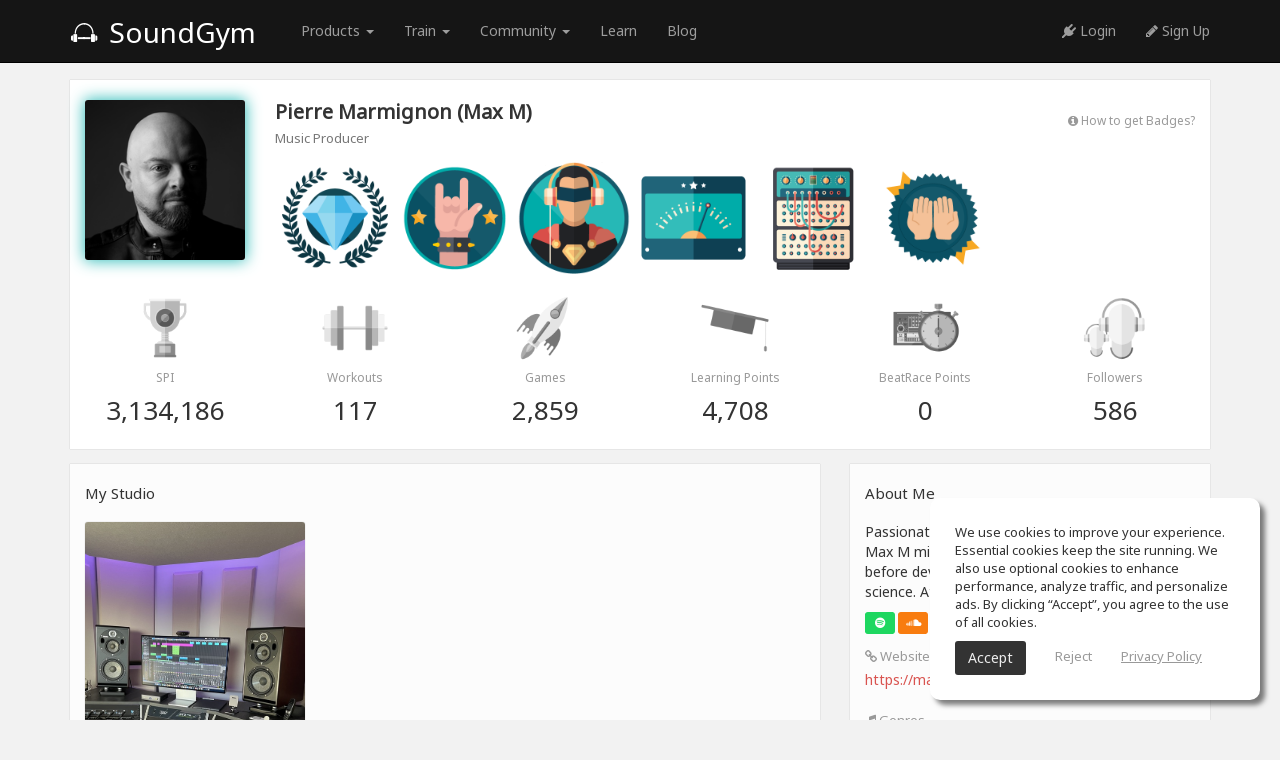

--- FILE ---
content_type: text/html; charset=UTF-8
request_url: https://www.soundgym.co/member/profile?m=0ditsfohcrx
body_size: 9404
content:
<!DOCTYPE html>
<html>
<head>
        <!-- Google Consent Mode v2 – universal template -->
    <script async src="https://www.googletagmanager.com/gtag/js?id=G-ZF0YTC0V9L" type="4ae955b59dd0a3ecaac5f78d-text/javascript"></script>
    <script type="4ae955b59dd0a3ecaac5f78d-text/javascript">
        /* ---------- Core Google tag ---------- */
        window.dataLayer = window.dataLayer || [];
        function gtag(){ dataLayer.push(arguments); }

        /* 0) REQUIRED for GA-4 */
        gtag('js', new Date());                 // timestamp
        gtag('config', 'G-ZF0YTC0V9L');            // replace with your GA-4 ID

        /* ---------- 1. GLOBAL DEFAULTS (granted) ---------- */
        gtag('consent', 'default', {
            ad_storage:          'granted',
            analytics_storage:   'granted',
            ad_user_data:        'granted',       // v2
            ad_personalization:  'granted',       // v2
            wait_for_update:     500              // (ms) gives your CMP a moment to reply
        });
        /* ---------- 2. EEA + UK + CH (deny until opt-in) ---------- */
        gtag('consent', 'default', {
            ad_storage:          'denied',
            analytics_storage:   'denied',
            ad_user_data:        'denied',
            ad_personalization:  'denied',
            region: [
                'AT','BE','BG','HR','CY','CZ','DK','EE','FI','FR','DE','GR','HU','IS','IE','IT',
                'LI','LT','LU','LV','MT','NL','NO','PL','PT','RO','SE','SI','SK','ES','GB','CH'
            ]
        });
        /* ---------- 3. CALIFORNIA (limit personalisation) ---------- */
        gtag('consent', 'default', {
            ad_personalization:  'denied',        // still measures & bids, but non-personalised
            region: ['US-CA']
        });
    </script>
        <!-- avoid user caching -->
    <meta http-equiv="cache-control" content="max-age=0"/>
    <meta http-equiv="cache-control" content="no-cache"/>
    <meta http-equiv="expires" content="0"/>
    <meta http-equiv="expires" content="Tue, 01 Jan 1980 1:00:00 GMT"/>
    <meta http-equiv="pragma" content="no-cache"/>
    <!-- avoid user caching -->
    <meta charset="utf-8"/>
    <meta http-equiv="X-UA-Compatible" content="IE=edge">
    <meta name="viewport" content="width=device-width, initial-scale=1.0"/>
    <link rel="shortcut icon" href="https://assets.soundgym.co/general/favicon.ico"/>
    <!-- homescreen -->
    <link rel="manifest" href="/js/manifest/soundgym.json">
    <meta name="apple-mobile-web-app-capable" content="yes">
    <meta name="mobile-web-app-capable" content="yes">
    <meta name="apple-mobile-web-app-title" content="SoundGym">
    <link rel="shortcut icon" sizes="196x196" href="https://assets.soundgym.co/homescreen/196.png">
    <link rel="apple-touch-icon-precomposed" sizes="152x152" href="https://assets.soundgym.co/homescreen/152.png">
    <link rel="apple-touch-icon-precomposed" sizes="144x144" href="https://assets.soundgym.co/homescreen/144.png">
    <link rel="apple-touch-icon-precomposed" sizes="120x120" href="https://assets.soundgym.co/homescreen/120.png">
    <link rel="apple-touch-icon-precomposed" sizes="114x114" href="https://assets.soundgym.co/homescreen/114.png">
    <link rel="apple-touch-icon-precomposed" sizes="76x76" href="https://assets.soundgym.co/homescreen/76.png">
    <link rel="apple-touch-icon-precomposed" sizes="72x72" href="https://assets.soundgym.co/homescreen/72.png">
    <script type="4ae955b59dd0a3ecaac5f78d-text/javascript">
    (function(e,t){var n=e.amplitude||{_q:[],_iq:{}};var r=t.createElement("script")
        ;r.type="text/javascript";r.async=true
    ;r.src="https://cdn.amplitude.com/libs/amplitude-4.2.1-min.gz.js"
    ;r.onload=function(){if(e.amplitude.runQueuedFunctions){
        e.amplitude.runQueuedFunctions()}else{
        console.log("[Amplitude] Error: could not load SDK")}}
    ;var i=t.getElementsByTagName("script")[0];i.parentNode.insertBefore(r,i)
    ;function s(e,t){e.prototype[t]=function(){
        this._q.push([t].concat(Array.prototype.slice.call(arguments,0)));return this}}
        var o=function(){this._q=[];return this}
            ;var a=["add","append","clearAll","prepend","set","setOnce","unset"]
            ;for(var u=0;u<a.length;u++){s(o,a[u])}n.Identify=o;var c=function(){this._q=[]
            ;return this}
            ;var l=["setProductId","setQuantity","setPrice","setRevenueType","setEventProperties"]
            ;for(var p=0;p<l.length;p++){s(c,l[p])}n.Revenue=c
        ;var d=["init","logEvent","logRevenue","setUserId","setUserProperties","setOptOut",
                "setVersionName","setDomain","setDeviceId","setGlobalUserProperties","identify",
                "clearUserProperties","setGroup","logRevenueV2","regenerateDeviceId","logEventWithTimestamp",
                "logEventWithGroups","setSessionId","resetSessionId"]
            ;function v(e){function t(t){e[t]=function(){
            e._q.push([t].concat(Array.prototype.slice.call(arguments,0)))}}
            for(var n=0;n<d.length;n++){t(d[n])}}v(n);n.getInstance=function(e){
            e=(!e||e.length===0?"$default_instance":e).toLowerCase()
            ;if(!n._iq.hasOwnProperty(e)){n._iq[e]={_q:[]};v(n._iq[e])}return n._iq[e]}
        ;e.amplitude=n})(window,document);

    amplitude.getInstance().init("1f1d979b30eefaf957c702c654aff177");
</script>

<meta property="og:type" content="website"/><meta property="og:url" content="https://www.soundgym.co/member/profile?m=0ditsfohcrx"/><meta property="og:title" content="Pierre Marmignon (Max M)" studio & profile | SoundGym"/><meta property="og:description" content="Enter Pierre Marmignon (Max M) profile to view his studio. Join SoundGym to connect with Pierre Marmignon (Max M) and other producers and engineers you may know."/><meta property="fb:app_id" content="465058450348168"/><meta property="og:site_name" content="SoundGym"/><meta property="og:image" content="http://assets.soundgym.co/facebook/profile.jpg"/><meta property="og:image:secure_url" content="https://assets.soundgym.co/facebook/profile.jpg"/><meta property="og:image:type" content="image/jpeg"/><meta property="og:image:width" content="1200"/><meta property="og:image:height" content="630"/><meta name="viewport" content="width=device-width, initial-scale=1" />
<link rel="stylesheet" type="text/css" href="/assets/96ab3eff/css/jquery-ui-bootstrap.css" />
<link rel="stylesheet" type="text/css" href="/css/sprites/elements.css?v=5.2.137" />
<link rel="stylesheet" type="text/css" href="/css/sprites/studio.css?v=5.2.137" />
<link rel="stylesheet" type="text/css" href="/css/app/studio.css?v=5.2.137" />
<link rel="stylesheet" type="text/css" href="https://cdn-uicons.flaticon.com/2.6.0/uicons-regular-rounded/css/uicons-regular-rounded.css" />
<link rel="stylesheet" type="text/css" href="https://fonts.googleapis.com/css?family=Orbitron:400,500" />
<link rel="stylesheet" type="text/css" href="/css/fonts/soundgym/style.css" />
<link rel="stylesheet" type="text/css" href="/css/bootstrap/1.css?v=5.2.137" />
<link rel="stylesheet" type="text/css" href="/css/app/style.css?v=5.2.137" />
<link rel="stylesheet" type="text/css" href="/css/app/lscreen.css?v=5.2.137" />
<link rel="stylesheet" type="text/css" href="/css/app/mobile-menu.css?v=5.2.137" />
<link rel="stylesheet" type="text/css" href="/css/fonts/font-awesome/font-awesome.css" />
<link rel="stylesheet" type="text/css" href="/css/fonts/font-awesome/font-awesome-animation.min.css" />
<link rel="stylesheet" type="text/css" href="/css/app/sticky-footer.css?v=5.2.137" />
<script type="4ae955b59dd0a3ecaac5f78d-text/javascript" src="/assets/a0adcf1d/jquery.min.js"></script>
<script type="4ae955b59dd0a3ecaac5f78d-text/javascript" src="/assets/96ab3eff/bootstrap/js/bootstrap.min.js"></script>
<script type="4ae955b59dd0a3ecaac5f78d-text/javascript" src="/assets/96ab3eff/js/bootstrap-noconflict.js"></script>
<script type="4ae955b59dd0a3ecaac5f78d-text/javascript" src="/assets/96ab3eff/bootbox/bootbox.min.js"></script>
<script type="4ae955b59dd0a3ecaac5f78d-text/javascript" src="/assets/96ab3eff/notify/notify.min.js"></script>
<script type="4ae955b59dd0a3ecaac5f78d-text/javascript" src="/js/app/generic.js?v=5.2.137"></script>
<script type="4ae955b59dd0a3ecaac5f78d-text/javascript" src="/js/app/searcher.js?v=5.2.137"></script>
<script type="4ae955b59dd0a3ecaac5f78d-text/javascript">
/*<![CDATA[*/
device='desktop'
baseUrl='';host='https://assets.soundgym.co';thumbs='https://thumbs-assets.soundgym.co';facebookAppId='465058450348168';
/*]]>*/
</script>
<title>Pierre Marmignon (Max M) | SoundGym</title><meta name="Description" content="Enter Pierre Marmignon (Max M) profile to view his studio. Join SoundGym to connect with Pierre Marmignon (Max M) and other producers and engineers you may know."><meta name="robots" content="index,follow"><script type="4ae955b59dd0a3ecaac5f78d-text/javascript">
!function(f,b,e,v,n,t,s){if(f.fbq)return;n=f.fbq=function(){n.callMethod?
n.callMethod.apply(n,arguments):n.queue.push(arguments)};if(!f._fbq)f._fbq=n;
n.push=n;n.loaded=!0;n.version='2.0';n.queue=[];t=b.createElement(e);t.async=!0;
t.src=v;s=b.getElementsByTagName(e)[0];s.parentNode.insertBefore(t,s)}(window,
document,'script','https://connect.facebook.net/en_US/fbevents.js');
fbq('init', '976011182897319');
fbq('track', "PageView");</script>
<noscript><img height="1" width="1" style="display:none"
src="https://www.facebook.com/tr?id=976011182897319&ev=PageView&noscript=1"
/></noscript></head>
<body>
<header>
    <nav class="navbar navbar-inverse navbar-fixed-top clearfix">
        <div class="container">
            <div id="navbar">
                <div class="navbar-header">
                    <a class="navbar-brand-guest" href="https://www.soundgym.co/site/index"><span class="icon-logo"></span> SoundGym</a>
                </div>
                <div class="navbar-collapse collapse">
                    <ul class="nav navbar-nav navbar-left">
                        <li class="dropdown" style="margin-left: 30px;">
                            <a href="#" class="dropdown-toggle" data-toggle="dropdown" role="button" aria-haspopup="true" aria-expanded="false">Products <span class="caret"></span></a>
                            <ul class="dropdown-menu nav-dropdown-invert">
                                <li><a class="nav-flex" href="https://www.soundgym.co/site/index"><div class="nav-thumb"><img src="https://assets.soundgym.co/nav/white/soundgym.png"/></div><div class="nav-texts"><div class="nav-title">SoundGym</div><div class="nav-subtitle">Ear-training for music producers</div></div></a></li>
                                <li><a class="nav-flex" href="https://www.soundgym.co/site/education"><div class="nav-thumb"><img src="https://assets.soundgym.co/nav/white/education.png"/></div><div class="nav-texts"><div class="nav-title">SoundGym for Schools</div><div class="nav-subtitle">Use SoundGym in your classroom</div></div></a></li>
                                <li><a class="nav-flex" href="https://www.tonegym.co?aff=soundgym" target="_blank"><div class="nav-thumb"><img src="https://assets.soundgym.co/nav/white/tonegym.png"/></div><div class="nav-texts"><div class="nav-title">ToneGym</div><div class="nav-subtitle">Ear training for musicians</div></div></a></li>
                                <li><a class="nav-flex" href="https://www.guitargym.co?aff=soundgym" target="_blank"><div class="nav-thumb"><img src="https://assets.soundgym.co/nav/white/guitargym.png"/></div><div class="nav-texts"><div class="nav-title">GuitarGym</div><div class="nav-subtitle">Learn to play guitar</div></div></a></li>
                            </ul>
                        </li>
                        <li class="dropdown">
                            <a href="#" class="dropdown-toggle" data-toggle="dropdown" role="button" aria-haspopup="true" aria-expanded="false">Train <span class="caret"></span></a>
                            <ul class="dropdown-menu nav-dropdown-invert">
                                <li><a class="nav-flex" href="https://www.soundgym.co/games/index"><div class="nav-thumb"><img src="https://assets.soundgym.co/nav/white/gym.png"/></div><div class="nav-texts"><div class="nav-title">Gym</div><div class="nav-subtitle">Your daily audio workout</div></div></a></li>
                                <li><a class="nav-flex" href="https://www.soundgym.co/playground/eq"><div class="nav-thumb"><img src="https://assets.soundgym.co/nav/white/eq.png"/></div><div class="nav-texts"><div class="nav-title">EQ Training</div><div class="nav-subtitle">Hands-on EQ ear-training</div></div></a></li>
                                <li><a class="nav-flex" href="https://www.soundgym.co/beatrace/index"><div class="nav-thumb"><img src="https://assets.soundgym.co/nav/white/beatrace.png"/></div><div class="nav-texts"><div class="nav-title">Beat Training</div><div class="nav-subtitle">Improve your beat-making skills</div></div></a></li>
                            </ul>
                        </li>
                        <li class="dropdown">
                            <a href="#" class="dropdown-toggle" data-toggle="dropdown" role="button" aria-haspopup="true" aria-expanded="false">Community <span class="caret"></span></a>
                            <ul class="dropdown-menu nav-dropdown-invert">
                                <li><a class="nav-flex" href="https://www.soundgym.co/space/index"><div class="nav-thumb"><img src="https://assets.soundgym.co/nav/white/community.png"/></div><div class="nav-texts"><div class="nav-title">Social</div><div class="nav-subtitle">Connect and get inspired</div></div></a></li>
                                <li><a class="nav-flex" href="https://www.soundgym.co/chart/index"><div class="nav-thumb"><img src="https://assets.soundgym.co/nav/white/charts.png"/></div><div class="nav-texts"><div class="nav-title">Charts</div><div class="nav-subtitle">Take your music to the top</div></div></a></li>
                            </ul>
                        </li>
                        <li><a href="https://www.soundgym.co/site/school">Learn</a></li>
                        <li><a href="https://www.soundgym.co/blog/index">Blog</a></li>
                    </ul>
                    <ul class="nav navbar-nav navbar-right">
                        <li><a monitor="nav-login" href="https://www.soundgym.co/user/login"><i class="fa fa-plug"></i> Login</a></li>
                        <li><a monitor="nav-signup" href="https://www.soundgym.co/user/registration"><i class="fa fa-pencil"></i> Sign Up</a></li>
                                            </ul>
                </div>
            </div>
        </div>
    </nav>
</header><section class="community">
    <div class="container">
        <div class="box box-white">
            <div class="row">
                <div class="col-md-2 zoomAvatar" style="padding-top: 10px;">
                    <img class="avatar img-responsive" aura="1" src="https://thumbs-assets.soundgym.co/avatars/K8YGUFJZ.png" alt="" />                                    </div>
                <div class="col-md-10">
                    <div class="row">
                        <div class="col-md-8">
                            <h3 style="margin-top: 10px;">
                                <b class="text-capitalize">Pierre Marmignon (Max M)</b><br/>
                                <small>Music Producer</small>
                                                                                            </h3>
                        </div>
                        <div class="col-md-4 text-right" style="padding: 15px;">
                                                                                                                <div
                                    style="clear: both; margin-top: 5px; cursor: pointer"
                                    data-toggle="modal"
                                    data-target="#badgesModal">
                                <small>
                                    <a class="c-999" href="/member/badges">
                                        <i class="fa fa-info-circle"></i>
                                        How to get Badges?                                    </a>
                                </small>
                            </div>
                        </div>
                    </div>
                    <div>
                        <div class="profile-badges clearfix">
            <div class='profile-badge' data-toggle="modal" data-target="#badgesModal">
            <img class="img-responsive" data-toggle="tooltip" data-placement="top" title="Diamond Ears Award" src="https://assets.soundgym.co/badges/ears/6.png" alt="" />        </div>
                    <div class='profile-badge' data-toggle="modal" data-target="#badgesModal">
            <img class="img-responsive" data-toggle="tooltip" data-placement="top" title="Charts Winner" src="https://assets.soundgym.co/badges/special/chart-winner.png" alt="" />        </div>
                        <div class='profile-badge'>
                <a href="/blog/item?id=pierre-marmignon">
                    <img class="img-responsive" data-toggle="tooltip" data-placement="top" title="SoundGym Hero" src="https://assets.soundgym.co/badges/special/hero.png" alt="" />                </a>
            </div>
                        <div class='profile-badge' data-toggle="modal" data-target="#badgesModal">
            <img class="img-responsive" data-toggle="tooltip" data-placement="top" title="SoundGym Pivot" src="https://assets.soundgym.co/badges/special/1.png" alt="" />        </div>
                        <div class='profile-badge' data-toggle="modal" data-target="#badgesModal">
            <img class="img-responsive" data-toggle="tooltip" data-placement="top" title="Perfect Studio" src="https://assets.soundgym.co/badges/special/gear.png" alt="" />        </div>
                <div class='profile-badge' data-toggle="modal" data-target="#badgesModal">
            <img class="img-responsive" data-toggle="tooltip" data-placement="top" title="Valued Donor" src="https://assets.soundgym.co/badges/special/donor.png" alt="" />        </div>
                </div>                    </div>
                </div>
            </div>
            <div class="row text-center clearfix" id="achievements">
    <div class="col-xs-6 col-sm-4 col-md-2">
        <img src="https://assets.soundgym.co/general/d-1.png" width=""/>
        <div class="description">SPI</div>
                    <div class="title">3,134,186</div>
            </div>
    <div class="col-xs-6 col-sm-4 col-md-2">
        <img src="https://assets.soundgym.co/general/d-3.png"/>
        <div class="description">Workouts</div>
        <div class="title">117</div>
    </div>
    <div class="col-xs-6 col-sm-4 col-md-2">
        <img src="https://assets.soundgym.co/general/d-5.png"/>
        <div class="description">Games</div>
        <div class="title">2,859</div>
    </div>
    <div class="col-xs-6 col-sm-4 col-md-2">
        <img src="https://assets.soundgym.co/general/d-4.png"/>
        <div class="description">Learning Points</div>
                    <div class="title">4,708</div>
            </div>
    <div class="col-xs-6 col-sm-4 col-md-2">
        <img src="https://assets.soundgym.co/general/d-11.png"/>
        <div class="description">BeatRace Points</div>
        <div class="title">0</div>
    </div>
    <div class="col-xs-6 col-sm-4 col-md-2">
        <img src="https://assets.soundgym.co/general/d-7.png"/>
        <div class="description">Followers</div>
        <div class="title">586</div>
    </div>
</div>        </div>

        
                    <div class="row">
                <div class="col-md-8">
                                            <div class="box">
                            <h4>My Studio</h4>
                                                            <div class="row">
                                                                                <div class="col-md-4">
                                                <img src="https://thumbs-assets.soundgym.co/studios/JD2EFM8T.jpeg" url="https://assets.soundgym.co/studios/JD2EFM8T.jpeg" class="img-responsive avatar pointer" onclick="if (!window.__cfRLUnblockHandlers) return false; previewImage(this);" data-cf-modified-4ae955b59dd0a3ecaac5f78d-="" />
                                            </div>
                                                                            <div style="clear: both;"></div>
                                </div>
                                <br/>
                                                                                        <div class="row">
                                                                                <div class="col-md-6 clearfix">
                                                <img src='https://assets.soundgym.co/gears/consule.png'
                                                     class='img-responsive img-thumbnail pull-left'
                                                     style="margin: 0 10px 10px 0; background: #eee;" width="80"/>
                                                <div style="padding-top: 4px; font-weight: bold; text-transform: capitalize;">console</div>
                                                <div style="padding-top: 4px; font-size: 83%; color: #999;">N/A</div>
                                            </div>
                                                                                    <div class="col-md-6 clearfix">
                                                <img src='https://assets.soundgym.co/gears/daw.png'
                                                     class='img-responsive img-thumbnail pull-left'
                                                     style="margin: 0 10px 10px 0; background: #eee;" width="80"/>
                                                <div style="padding-top: 4px; font-weight: bold; text-transform: capitalize;">daw</div>
                                                <div style="padding-top: 4px; font-size: 83%; color: #999;">Studio One Pro</div>
                                            </div>
                                                                                    <div class="col-md-6 clearfix">
                                                <img src='https://assets.soundgym.co/gears/headphones.png'
                                                     class='img-responsive img-thumbnail pull-left'
                                                     style="margin: 0 10px 10px 0; background: #eee;" width="80"/>
                                                <div style="padding-top: 4px; font-weight: bold; text-transform: capitalize;">headphones</div>
                                                <div style="padding-top: 4px; font-size: 83%; color: #999;">Focal Clear Pro</div>
                                            </div>
                                                                                    <div class="col-md-6 clearfix">
                                                <img src='https://assets.soundgym.co/gears/instruments.png'
                                                     class='img-responsive img-thumbnail pull-left'
                                                     style="margin: 0 10px 10px 0; background: #eee;" width="80"/>
                                                <div style="padding-top: 4px; font-weight: bold; text-transform: capitalize;">instruments</div>
                                                <div style="padding-top: 4px; font-size: 83%; color: #999;">N/A</div>
                                            </div>
                                                                                    <div class="col-md-6 clearfix">
                                                <img src='https://assets.soundgym.co/gears/soundcard.png'
                                                     class='img-responsive img-thumbnail pull-left'
                                                     style="margin: 0 10px 10px 0; background: #eee;" width="80"/>
                                                <div style="padding-top: 4px; font-weight: bold; text-transform: capitalize;">soundcard</div>
                                                <div style="padding-top: 4px; font-size: 83%; color: #999;">UAD Apollo X16</div>
                                            </div>
                                                                                    <div class="col-md-6 clearfix">
                                                <img src='https://assets.soundgym.co/gears/preamps.png'
                                                     class='img-responsive img-thumbnail pull-left'
                                                     style="margin: 0 10px 10px 0; background: #eee;" width="80"/>
                                                <div style="padding-top: 4px; font-weight: bold; text-transform: capitalize;">preamps</div>
                                                <div style="padding-top: 4px; font-size: 83%; color: #999;">API 3124V</div>
                                            </div>
                                                                                    <div class="col-md-6 clearfix">
                                                <img src='https://assets.soundgym.co/gears/microphones.png'
                                                     class='img-responsive img-thumbnail pull-left'
                                                     style="margin: 0 10px 10px 0; background: #eee;" width="80"/>
                                                <div style="padding-top: 4px; font-weight: bold; text-transform: capitalize;">microphones</div>
                                                <div style="padding-top: 4px; font-size: 83%; color: #999;">Townsend Sphere L22</div>
                                            </div>
                                                                                    <div class="col-md-6 clearfix">
                                                <img src='https://assets.soundgym.co/gears/processors.png'
                                                     class='img-responsive img-thumbnail pull-left'
                                                     style="margin: 0 10px 10px 0; background: #eee;" width="80"/>
                                                <div style="padding-top: 4px; font-weight: bold; text-transform: capitalize;">processors</div>
                                                <div style="padding-top: 4px; font-size: 83%; color: #999;">Trinnov ST2 Pro</div>
                                            </div>
                                                                                    <div class="col-md-6 clearfix">
                                                <img src='https://assets.soundgym.co/gears/synthesizers.png'
                                                     class='img-responsive img-thumbnail pull-left'
                                                     style="margin: 0 10px 10px 0; background: #eee;" width="80"/>
                                                <div style="padding-top: 4px; font-weight: bold; text-transform: capitalize;">synthesizers</div>
                                                <div style="padding-top: 4px; font-size: 83%; color: #999;">Moog One 16</div>
                                            </div>
                                                                                    <div class="col-md-6 clearfix">
                                                <img src='https://assets.soundgym.co/gears/monitors.png'
                                                     class='img-responsive img-thumbnail pull-left'
                                                     style="margin: 0 10px 10px 0; background: #eee;" width="80"/>
                                                <div style="padding-top: 4px; font-weight: bold; text-transform: capitalize;">monitors</div>
                                                <div style="padding-top: 4px; font-size: 83%; color: #999;">Focal Trio 6 BE</div>
                                            </div>
                                                                                    <div class="col-md-6 clearfix">
                                                <img src='https://assets.soundgym.co/gears/plugins.png'
                                                     class='img-responsive img-thumbnail pull-left'
                                                     style="margin: 0 10px 10px 0; background: #eee;" width="80"/>
                                                <div style="padding-top: 4px; font-weight: bold; text-transform: capitalize;">plugins</div>
                                                <div style="padding-top: 4px; font-size: 83%; color: #999;">A lot</div>
                                            </div>
                                                                                    <div class="col-md-6 clearfix">
                                                <img src='https://assets.soundgym.co/gears/gear.png'
                                                     class='img-responsive img-thumbnail pull-left'
                                                     style="margin: 0 10px 10px 0; background: #eee;" width="80"/>
                                                <div style="padding-top: 4px; font-weight: bold; text-transform: capitalize;">gear</div>
                                                <div style="padding-top: 4px; font-size: 83%; color: #999;">Faderport v2, Maschine MK3, Komplete S88 MK2...</div>
                                            </div>
                                                                            <div style="clear: both;"></div>
                                </div>
                                                    </div>
                                                                <div class="box">
                            <h4>My Music</h4>
                                                                                                    <div class="clearfix" style="margin: 0 0 10px;">
                                            <iframe width="100%" height="110" scrolling="no" frameborder="no"
                                                    src="https://w.soundcloud.com/player/?url=https%3A//api.soundcloud.com/tracks/1196539225&amp;auto_play=false&amp;hide_related=false&amp;show_comments=true&amp;show_user=true&amp;show_reposts=false&amp;visual=true"></iframe>
                                        </div>
                                                                            <div class="clearfix" style="margin: 0 0 10px;">
                                            <iframe width="100%" height="110" scrolling="no" frameborder="no"
                                                    src="https://w.soundcloud.com/player/?url=https%3A//api.soundcloud.com/tracks/742960240&amp;auto_play=false&amp;hide_related=false&amp;show_comments=true&amp;show_user=true&amp;show_reposts=false&amp;visual=true"></iframe>
                                        </div>
                                                                            <div class="clearfix" style="margin: 0 0 10px;">
                                            <iframe width="100%" height="110" scrolling="no" frameborder="no"
                                                    src="https://w.soundcloud.com/player/?url=https%3A//api.soundcloud.com/tracks/722216467&amp;auto_play=false&amp;hide_related=false&amp;show_comments=true&amp;show_user=true&amp;show_reposts=false&amp;visual=true"></iframe>
                                        </div>
                                                                    <br/>
                                                                                        <div class="sixteen-nine">
                                    <iframe id="video" width="100%" height="100%"
                                            src="https://www.youtube.com/embed/k2rUl4lwcjk?controls=1&showinfo=0&rel=0&vq=hd1080&enablejsapi=1"
                                            frameborder="0"
                                            allowfullscreen></iframe>
                                </div>
                                                    </div>
                                        <div class="box">
    <h4>Completed Learning Programs</h4>
    <div class="profile-badges clearfix">
        <div class='profile-badge'><img class="img-responsive" data-toggle="tooltip" data-placement="top" title="Mix &amp; Mastering" src="https://assets.soundgym.co/program/badge/3.png" alt="" /></div>    </div>
</div>                </div>
                <div class="col-md-4">
                    <div class="box aboutme">
    <h4>About Me</h4>
    <p>Passionate about music since his teenage years, Max M mixes and composes from the age of 14 before devoting himself entirely to computer science. At 40 he decides to get back to music</p>    <div class="social"><a class="btn btn-xs" style="background:#1ED760; color: #fff; margin-right: 3px;" data-toggle="tooltip" data-placement="top" target="_blank" rel="nofollow" title="Spotify" href="https://open.spotify.com/artist/7eEKw9JAXKdWzbWtyus10c"><i class='fa fa-spotify'></i></a><a class="btn btn-xs" style="background:#F87C0F; color: #fff; margin-right: 3px;" data-toggle="tooltip" data-placement="top" target="_blank" rel="nofollow" title="SoundCloud" href="https://soundcloud.com/MaxMTheRobot"><i class='fa fa-soundcloud'></i></a><a class="btn btn-xs" style="background:#CD201F; color: #fff; margin-right: 3px;" data-toggle="tooltip" data-placement="top" target="_blank" rel="nofollow" title="Youtube" href="https://youtube.com/@MaxMTheRobot"><i class='fa fa-youtube'></i></a><a class="btn btn-xs" style="background:#E43526; color: #fff; margin-right: 3px;" data-toggle="tooltip" data-placement="top" target="_blank" rel="nofollow" title="Reverbnation" href="https://www.reverbnation.com/maxm9"><i class='fa fa-star'></i></a><a class="btn btn-xs" style="background:#F02A50; color: #fff; margin-right: 3px;" data-toggle="tooltip" data-placement="top" target="_blank" rel="nofollow" title="TikTok" href="https://www.tiktok.com/@MaxMTheRobot"><img src='https://assets.soundgym.co/general/profile-tiktok.png'/></a><a class="btn btn-xs" style="background:#4157A7; color: #fff; margin-right: 3px;" data-toggle="tooltip" data-placement="top" target="_blank" rel="nofollow" title="Facebook" href="https://facebook.com/MaxMTheRobot"><i class='fa fa-facebook'></i></a><a class="btn btn-xs" style="background:#6FAEDC; color: #fff; margin-right: 3px;" data-toggle="tooltip" data-placement="top" target="_blank" rel="nofollow" title="Twitter" href="https://twitter.com/MaxMTheRobot"><i class='fa fa-twitter'></i></a><a class="btn btn-xs" style="background:#C13192; color: #fff; margin-right: 3px;" data-toggle="tooltip" data-placement="top" target="_blank" rel="nofollow" title="Instagram" href="https://instagram.com/MaxMTheRobot"><i class='fa fa-instagram'></i></a></div>                <div class="info">
                <label>
                    <i class="fa fa-link"></i> Website                </label>
                                    <p class="ellipsis"><a href="https://max-m.com" target="_blank" rel="nofollow noopener noreferrer">https://max-m.com</a></p>
                            </div>
                    <div class="info">
                <label>
                    <i class="fa fa-music"></i> Genres                </label>
                                    <p>Pop, Dance</p>
                            </div>
                    <div class="info">
                <label>
                    <i class="fa fa-map-signs"></i> Moto                </label>
                                    <p>Keep pushing</p>
                            </div>
        </div>    <div class="box">
        <h4>My spaces            <small>(10)</small>
        </h4>
        <div class="clearfix">
            <a class="pull-left" style="margin: 0 5px 5px 0; width: 42px;" data-toggle="tooltip" data-html="true" data-placement="top" title="French Cafe" href="/space/view?id=LG2YVK5MXBU"><img class="avatar img-responsive" src="https://thumbs-assets.soundgym.co/space/thumbnails/fr.jpg" alt="French Cafe" /></a><a class="pull-left" style="margin: 0 5px 5px 0; width: 42px;" data-toggle="tooltip" data-html="true" data-placement="top" title="Electronic Music Production" href="/space/view?id=SCH02EYRUSA"><img class="avatar img-responsive" src="https://thumbs-assets.soundgym.co/space/thumbnails/program-2.png" alt="Electronic Music Production" /></a><a class="pull-left" style="margin: 0 5px 5px 0; width: 42px;" data-toggle="tooltip" data-html="true" data-placement="top" title="Mix Critiques" href="/space/view?id=74S3RW1XVWS"><img class="avatar img-responsive" src="https://thumbs-assets.soundgym.co/space/thumbnails/39RLR7TK.JPG" alt="Mix Critiques" /></a><a class="pull-left" style="margin: 0 5px 5px 0; width: 42px;" data-toggle="tooltip" data-html="true" data-placement="top" title="Studio One" href="/space/view?id=8TSFGTDKMHA"><img class="avatar img-responsive" src="https://thumbs-assets.soundgym.co/space/thumbnails/5S8ZK2N6.jpg" alt="Studio One" /></a><a class="pull-left" style="margin: 0 5px 5px 0; width: 42px;" data-toggle="tooltip" data-html="true" data-placement="top" title="Spotify playlist for SoundGymers" href="/space/view?id=ZS7X0SDH1M0"><img class="avatar img-responsive" src="https://thumbs-assets.soundgym.co/space/thumbnails/I4TIHC2N.png" alt="Spotify playlist for SoundGymers" /></a><a class="pull-left" style="margin: 0 5px 5px 0; width: 42px;" data-toggle="tooltip" data-html="true" data-placement="top" title="Mix &amp; Mastering" href="/space/view?id=SCH03EANSHD"><img class="avatar img-responsive" src="https://thumbs-assets.soundgym.co/space/thumbnails/program-3.png" alt="Mix &amp; Mastering" /></a><a class="pull-left" style="margin: 0 5px 5px 0; width: 42px;" data-toggle="tooltip" data-html="true" data-placement="top" title="Synthesis &amp; Sound Design" href="/space/view?id=SCH04VETASE"><img class="avatar img-responsive" src="https://thumbs-assets.soundgym.co/space/thumbnails/program-4.png" alt="Synthesis &amp; Sound Design" /></a><a class="pull-left" style="margin: 0 5px 5px 0; width: 42px;" data-toggle="tooltip" data-html="true" data-placement="top" title="Productions Made in France" href="/space/view?id=PGW06SQJJAF"><img class="avatar img-responsive" src="https://thumbs-assets.soundgym.co/space/thumbnails/XCV4E0SJ.jpg" alt="Productions Made in France" /></a><a class="pull-left" style="margin: 0 5px 5px 0; width: 42px;" data-toggle="tooltip" data-html="true" data-placement="top" title="SoundGym Cafe" href="/space/view?id=NASZ2448MAR"><img class="avatar img-responsive" src="https://thumbs-assets.soundgym.co/space/thumbnails/CKS7BNC1.jpg" alt="SoundGym Cafe" /></a><a class="pull-left" style="margin: 0 5px 5px 0; width: 42px;" data-toggle="tooltip" data-html="true" data-placement="top" title="SoundGym Official" href="/space/view?id=TUG9FC72XQ8"><img class="avatar img-responsive" src="https://thumbs-assets.soundgym.co/space/thumbnails/2.jpg" alt="SoundGym Official" /></a>        </div>
        <div style="margin-top: 6px;"><a href="/space/index"><i class="fa fa-cubes"></i> Explore spaces <i class="fa fa-angle-right"></i></a></div>
    </div>
<div class="box">
            <button class="btn-edit pull-right" style="margin-top: 12px;" member="followers" serial="0ditsfohcrx" onclick="if (!window.__cfRLUnblockHandlers) return false; seeExtra(this);" data-cf-modified-4ae955b59dd0a3ecaac5f78d-="">see all <i class="fa fa-caret-down"></i></button>
        <h4>Followers        <small>(586)</small>
    </h4>
    <div class="clearfix members">
        <a href='/member/profile?m=zuywwe06k3w' style='margin: 0 5px 5px 0; display: inline-block;'><img src='https://thumbs-assets.soundgym.co/avatars/18.jpg' class='avatar' width='30' data-toggle='tooltip' data-html='true' data-placement='top' title='<span class="text-capitalize">xi Shearly</span>'/></a><a href='/member/profile?m=8d0svklxe12' style='margin: 0 5px 5px 0; display: inline-block;'><img src='https://thumbs-assets.soundgym.co/avatars/7.jpg' class='avatar' width='30' data-toggle='tooltip' data-html='true' data-placement='top' title='<span class="text-capitalize">Timothy Ndemeye</span>'/></a><a href='/member/profile?m=ncaihjjchg9' style='margin: 0 5px 5px 0; display: inline-block;'><img src='https://thumbs-assets.soundgym.co/avatars/17.jpg' class='avatar' width='30' data-toggle='tooltip' data-html='true' data-placement='top' title='<span class="text-capitalize">Zoe Zai</span>'/></a><a href='/member/profile?m=aa7qd37rl93' style='margin: 0 5px 5px 0; display: inline-block;'><img src='https://thumbs-assets.soundgym.co/avatars/JZUWJ269.jpg' class='avatar' width='30' data-toggle='tooltip' data-html='true' data-placement='top' title='<span class="text-capitalize">Jose Tejada</span>'/></a><a href='/member/profile?m=7q2p0vdvhxm' style='margin: 0 5px 5px 0; display: inline-block;'><img src='https://thumbs-assets.soundgym.co/avatars/9.jpg' class='avatar' width='30' data-toggle='tooltip' data-html='true' data-placement='top' title='<span class="text-capitalize">Silvan Lu Goldammer</span>'/></a><a href='/member/profile?m=igfzzwc2e5v' style='margin: 0 5px 5px 0; display: inline-block;'><img src='https://thumbs-assets.soundgym.co/avatars/47MM311Y.jpeg' class='avatar' width='30' data-toggle='tooltip' data-html='true' data-placement='top' title='<span class="text-capitalize">Adam Gilbert</span>'/></a><a href='/member/profile?m=356fw93o368' style='margin: 0 5px 5px 0; display: inline-block;'><img src='https://thumbs-assets.soundgym.co/avatars/4.jpg' class='avatar' width='30' data-toggle='tooltip' data-html='true' data-placement='top' title='<span class="text-capitalize">Егор Редькин</span>'/></a><a href='/member/profile?m=0crzgarzf2l' style='margin: 0 5px 5px 0; display: inline-block;'><img src='https://thumbs-assets.soundgym.co/avatars/RH0S5QZ8.jpg' class='avatar' width='30' data-toggle='tooltip' data-html='true' data-placement='top' title='<span class="text-capitalize">faisal ghareeb</span>'/></a><a href='/member/profile?m=vcrztyla1eq' style='margin: 0 5px 5px 0; display: inline-block;'><img src='https://thumbs-assets.soundgym.co/avatars/5.jpg' class='avatar' width='30' data-toggle='tooltip' data-html='true' data-placement='top' title='<span class="text-capitalize">Ludovic Laviec</span>'/></a><a href='/member/profile?m=i4m1wk0comc' style='margin: 0 5px 5px 0; display: inline-block;'><img src='https://thumbs-assets.soundgym.co/avatars/8.jpg' class='avatar' width='30' data-toggle='tooltip' data-html='true' data-placement='top' title='<span class="text-capitalize">Gad Man</span>'/></a><a href='/member/profile?m=q3lyl9hml9e' style='margin: 0 5px 5px 0; display: inline-block;'><img src='https://thumbs-assets.soundgym.co/avatars/1.jpg' class='avatar' width='30' data-toggle='tooltip' data-html='true' data-placement='top' title='<span class="text-capitalize">Chris von Recklinghausen</span>'/></a><a href='/member/profile?m=etoo77hentm' style='margin: 0 5px 5px 0; display: inline-block;'><img src='https://thumbs-assets.soundgym.co/avatars/X7FBN65U.jpg' class='avatar' width='30' data-toggle='tooltip' data-html='true' data-placement='top' title='<span class="text-capitalize">Pedro Fernandes </span>'/></a><a href='/member/profile?m=zhc4us6au6a' style='margin: 0 5px 5px 0; display: inline-block;'><img src='https://thumbs-assets.soundgym.co/avatars/1.jpg' class='avatar' width='30' data-toggle='tooltip' data-html='true' data-placement='top' title='<span class="text-capitalize">Red Head</span>'/></a><a href='/member/profile?m=ohjnvfij9ae' style='margin: 0 5px 5px 0; display: inline-block;'><img src='https://thumbs-assets.soundgym.co/avatars/11.jpg' class='avatar' width='30' data-toggle='tooltip' data-html='true' data-placement='top' title='<span class="text-capitalize">mamareza taba</span>'/></a><a href='/member/profile?m=duz06fnb469' style='margin: 0 5px 5px 0; display: inline-block;'><img src='https://thumbs-assets.soundgym.co/avatars/18.jpg' class='avatar' width='30' data-toggle='tooltip' data-html='true' data-placement='top' title='<span class="text-capitalize">Tybobb Music</span>'/></a>    </div>
</div><div class="box">
        <h4>Following        <small>(8)</small>
    </h4>
    <div class="clearfix members">
        <a href='/member/profile?m=tnqqgwtyv5r' style='margin: 0 5px 5px 0; display: inline-block;'><img src='https://thumbs-assets.soundgym.co/avatars/K0BCVCTO.png' class='avatar' width='30' data-toggle='tooltip' data-html='true' data-placement='top' title='<span class="text-capitalize">Poe Zoel</span>'/></a><a href='/member/profile?m=5u3wp4lv8if' style='margin: 0 5px 5px 0; display: inline-block;'><img src='https://thumbs-assets.soundgym.co/avatars/5VIIAFTZ.jpg' class='avatar' width='30' data-toggle='tooltip' data-html='true' data-placement='top' title='<span class="text-capitalize">Vinét Silva</span>'/></a><a href='/member/profile?m=z65li4xkg09' style='margin: 0 5px 5px 0; display: inline-block;'><img src='https://thumbs-assets.soundgym.co/avatars/5R2U0Q81.jpg' class='avatar' width='30' data-toggle='tooltip' data-html='true' data-placement='top' title='<span class="text-capitalize">Paul Allain</span>'/></a><a href='/member/profile?m=qlzt7zsm3ha' style='margin: 0 5px 5px 0; display: inline-block;'><img src='https://thumbs-assets.soundgym.co/avatars/XYXIRFKQ.png' class='avatar' width='30' data-toggle='tooltip' data-html='true' data-placement='top' title='<span class="text-capitalize">Leon Vissers</span>'/></a><a href='/member/profile?m=t8uwgj5o8zl' style='margin: 0 5px 5px 0; display: inline-block;'><img src='https://thumbs-assets.soundgym.co/avatars/1.jpg' class='avatar' width='30' data-toggle='tooltip' data-html='true' data-placement='top' title='<span class="text-capitalize">Sébastien BURGEAT</span>'/></a><a href='/member/profile?m=7hj8famczui' style='margin: 0 5px 5px 0; display: inline-block;'><img src='https://thumbs-assets.soundgym.co/avatars/KOP1W9CA.jpg' class='avatar' width='30' data-toggle='tooltip' data-html='true' data-placement='top' title='<span class="text-capitalize">Stephen Gibson</span>'/></a><a href='/member/profile?m=qilx14z5cbg' style='margin: 0 5px 5px 0; display: inline-block;'><img src='https://thumbs-assets.soundgym.co/avatars/987GBK97.jpg' class='avatar' width='30' data-toggle='tooltip' data-html='true' data-placement='top' title='<span class="text-capitalize">Andreas Kaufmann</span>'/></a>    </div>
</div>                    <div member-feed serial="0ditsfohcrx"></div>
                                    </div>
            </div>
        </section>

<section style="min-height: 700px; background: #111;">
    <h3>&nbsp;</h3>    <div id="studio" class="container text-center" style="padding: 0;">
                <div class="scrollDivOut" style="direction: ltr;">
            <div id='info' style="opacity: 0;">
                <p><span class="pname"></span> / Gear value: <span class="price"></span> <span class="icon-coin"></span></p>
            </div>
            <div class="scrollDivIn">
                                    <img
                            price='12'
                            pname='KKG B414 Mic'
                            pid='13'
                            status='purchased'
                            viewer='guest'
                            src="https://assets.soundgym.co/studio/trim/IBDM5F.png"
                            class="img-responsive product"
                    />
                                        <img
                            price='34'
                            pname='Telepunk M47 Mic'
                            pid='14'
                            status='purchased'
                            viewer='guest'
                            src="https://assets.soundgym.co/studio/trim/4LDEB4.png"
                            class="img-responsive product"
                    />
                                        <img
                            price='154'
                            pname='Focar ZX101 Monitors'
                            pid='15'
                            status='purchased'
                            viewer='guest'
                            src="https://assets.soundgym.co/studio/trim/UL1TAK.png"
                            class="img-responsive product"
                    />
                                        <img
                            price='68'
                            pname='Pelecaster 67 Guitar'
                            pid='19'
                            status='purchased'
                            viewer='guest'
                            src="https://assets.soundgym.co/studio/trim/XNCXP3.png"
                            class="img-responsive product"
                    />
                                        <img
                            price='17'
                            pname='Atomic Clock'
                            pid='20'
                            status='purchased'
                            viewer='guest'
                            src="https://assets.soundgym.co/studio/trim/K8TIGI.png"
                            class="img-responsive product"
                    />
                                        <img
                            price='35'
                            pname='KKG A240 Headphones'
                            pid='21'
                            status='purchased'
                            viewer='guest'
                            src="https://assets.soundgym.co/studio/trim/0E8QH0.png"
                            class="img-responsive product"
                    />
                                        <img
                            price='793'
                            pname='Bobpfer Modular Synth'
                            pid='22'
                            status='purchased'
                            viewer='guest'
                            src="https://assets.soundgym.co/studio/trim/84JJTX.png"
                            class="img-responsive product"
                    />
                                        <img
                            price='431'
                            pname='Eve Channel Strip'
                            pid='23'
                            status='purchased'
                            viewer='guest'
                            src="https://assets.soundgym.co/studio/trim/O7ZOAH.png"
                            class="img-responsive product"
                    />
                                        <img
                            price='76'
                            pname='Senhizone 421 Mic'
                            pid='25'
                            status='purchased'
                            viewer='guest'
                            src="https://assets.soundgym.co/studio/trim/8D69II.png"
                            class="img-responsive product"
                    />
                                        <img
                            price='109'
                            pname='Coll 5038 Ribbon Mic'
                            pid='26'
                            status='purchased'
                            viewer='guest'
                            src="https://assets.soundgym.co/studio/trim/GOIYHN.png"
                            class="img-responsive product"
                    />
                                        <img
                            price='189'
                            pname='Orange Dragon A63 Mic'
                            pid='27'
                            status='purchased'
                            viewer='guest'
                            src="https://assets.soundgym.co/studio/trim/ARUI27.png"
                            class="img-responsive product"
                    />
                                        <img
                            price='278'
                            pname='Numan M87 Mic'
                            pid='28'
                            status='purchased'
                            viewer='guest'
                            src="https://assets.soundgym.co/studio/trim/IXY8EO.png"
                            class="img-responsive product"
                    />
                                        <img
                            price='49'
                            pname='Devalon D5 Preamp'
                            pid='29'
                            status='purchased'
                            viewer='guest'
                            src="https://assets.soundgym.co/studio/trim/WM0B0M.png"
                            class="img-responsive product"
                    />
                                        <img
                            price='88'
                            pname='FPL Red Compressor'
                            pid='30'
                            status='purchased'
                            viewer='guest'
                            src="https://assets.soundgym.co/studio/trim/UIA0YN.png"
                            class="img-responsive product"
                    />
                                        <img
                            price='131'
                            pname='Mandly Passive EQ'
                            pid='31'
                            status='purchased'
                            viewer='guest'
                            src="https://assets.soundgym.co/studio/trim/409RDM.png"
                            class="img-responsive product"
                    />
                                        <img
                            price='229'
                            pname='PureTec EQP-L3'
                            pid='32'
                            status='purchased'
                            viewer='guest'
                            src="https://assets.soundgym.co/studio/trim/0V4ASB.png"
                            class="img-responsive product"
                    />
                                    <img src="https://assets.soundgym.co/studio/bg.png"/>
            </div>
        </div>
    </div>
</section>


<div class="modal fade" id="previewModal" tabindex="-1" role="dialog" aria-labelledby="myModalLabel" aria-hidden="true">
    <div class="modal-dialog modal-lg">
        <div class="modal-content">
            <div class="modal-body text-center relative">
                <button type="button" class="previewClose" data-dismiss="modal" aria-label="Close"><i class="fa fa-times"></i></button>
                <div class="previewBody"></div>
            </div>
        </div>
    </div>
</div>
<div id="modal"></div><footer class="footer hidden-xs">
    <div class="container">
        <div class="row">
            <div class="col-sm-4">
                <div class="color-999" style="font-size: 13px;">Get advanced audio ear training, improve your listening skills and get better results in the studio. Train your ears daily and develop golden ears.</div>
            </div>
            <div class="col-sm-offset-1 col-sm-7">
                <div class="row">
                    <div class="col-sm-4">
                        <ul class="list-unstyled">
                            <li> <a href="https://www.soundgym.co/blog/index">Blog</a></li><li class="hidden-xs"> <a monitor="nav go to education" href="https://www.soundgym.co/site/education">Educational Institutes</a></li><li> <a href="https://www.soundgym.co/site/press">Press Info</a></li><li> <a href="https://www.soundgym.co/site/school">Free School</a></li><li> <a href="https://www.tonegym.co?aff=soundgym">ToneGym</a></li><li> <a href="https://www.guitargym.co?aff=soundgym">GuitarGym</a></li>                        </ul>
                    </div>
                    <div class="col-sm-4">
                        <ul class="list-unstyled">
                            <li> <a href="https://www.soundgym.co/site/about">About Us</a></li><li> <a href="https://www.soundgym.co/space/index">Spaces</a></li><li> <a href="https://www.soundgym.co/affiliates/join">Partnership</a></li><li> <a href="https://www.soundgym.co/games/index">Games</a></li><li> <a href="https://www.soundgym.co/products/index">Coins</a></li><li> <a href="https://www.guitargym.co/tool/item?id=guitar-tuner">Online Tuner</a></li>                        </ul>
                    </div>
                    <div class="col-sm-4">
                        <ul class="list-unstyled">
                            <li class="hidden-xs"> <a href="https://www.soundgym.co/playground/eq">EQ Ear Training</a></li><li> <a href="https://www.soundgym.co/beatrace/index">Drum Machine</a></li><li class="hidden-xs"> <a href="https://www.soundgym.co/help/index">Help Center</a></li><li> <a href="https://www.soundgym.co/site/terms">Terms of Use</a></li><li> <a href="https://www.soundgym.co/site/privacy">Privacy Policy</a></li>                        </ul>
                    </div>
                </div>
            </div>
        </div>
        <div class="row" style="margin-top: 10px;">
            <div class="col-sm-4">
                <p>SoundGym, All rights reserved © 2026</p>
            </div>
            <div class="col-sm-offset-1 col-sm-7">
                <a monitor="nav social link" monitor-prop='{"type":"facebook"}' href="https://www.facebook.com/soundgym10" target="_blank"><img src="https://assets.soundgym.co/social/icon/white/facebook.png" alt="facebook" width="24" height="24" /></a>
                <a monitor="nav social link" monitor-prop='{"type":"twitter"}' href="https://twitter.com/soundgym" target="_blank"><img src="https://assets.soundgym.co/social/icon/white/twitter.png" alt="twitter" width="24" height="24" /></a>
                <a monitor="nav social link" monitor-prop='{"type":"instagram"}' href="https://www.instagram.com/soundgym/" target="_blank"><img src="https://assets.soundgym.co/social/icon/white/instagram.png" alt="instagram" width="24" height="24" /></a>
                <a monitor="nav social link" monitor-prop='{"type":"tiktok"}' href="https://www.tiktok.com/@soundgym" target="_blank"><img src="https://assets.soundgym.co/social/icon/white/tiktok.png" alt="tiktok" width="24" height="24" /></a>
                <a monitor="nav social link" monitor-prop='{"type":"youtube"}' href="https://www.youtube.com/c/soundgym10" target="_blank"><img src="https://assets.soundgym.co/social/icon/white/youtube.png" alt="youtube" width="24" height="24" /></a>
            </div>
        </div>
    </div>
</footer><div accept-cookies class="cookie-banner">
    <p>We use cookies to improve your experience. Essential cookies keep the site running. We also use optional cookies to enhance performance, analyze traffic, and personalize ads. By clicking “Accept”, you agree to the use of all cookies.</p>
    <div>
        <button type="button" class="btn" onclick="if (!window.__cfRLUnblockHandlers) return false; acceptCookies();" data-cf-modified-4ae955b59dd0a3ecaac5f78d-="">Accept</button>&nbsp;&nbsp;
        <a style="color: #999; margin-left: 20px; cursor: pointer;" onclick="if (!window.__cfRLUnblockHandlers) return false; rejectCookies();" data-cf-modified-4ae955b59dd0a3ecaac5f78d-="">Reject</a>&nbsp;&nbsp;
        <a style="color: #999; margin-left: 20px; text-decoration: underline;" href="https://www.soundgym.co/site/privacy">Privacy Policy</a>
    </div>
</div><script type="4ae955b59dd0a3ecaac5f78d-text/javascript" src="/js/app/profile.js?v=5.2.137"></script>
<script type="4ae955b59dd0a3ecaac5f78d-text/javascript" src="/js/app/facebook.js?v=5.2.137"></script>
<script type="4ae955b59dd0a3ecaac5f78d-text/javascript" src="/js/lib/jquery.mousewheel.js"></script>
<script type="4ae955b59dd0a3ecaac5f78d-text/javascript" src="/js/lib/jquery.query-object.js"></script>
<script type="4ae955b59dd0a3ecaac5f78d-text/javascript" src="/js/app/yiiactiveform.js"></script>
<script type="4ae955b59dd0a3ecaac5f78d-text/javascript" src="/js/app/monitor-guest.js?v=5.2.137"></script>
<script type="4ae955b59dd0a3ecaac5f78d-text/javascript">
/*<![CDATA[*/
jQuery(function($) {
jQuery('[data-toggle=popover]').popover();
jQuery('[data-toggle=tooltip]').tooltip();
});
/*]]>*/
</script>
<script src="/cdn-cgi/scripts/7d0fa10a/cloudflare-static/rocket-loader.min.js" data-cf-settings="4ae955b59dd0a3ecaac5f78d-|49" defer></script></body>
</html>

--- FILE ---
content_type: text/css
request_url: https://www.soundgym.co/css/sprites/elements.css?v=5.2.137
body_size: -122
content:
.elements {
  background-image: url(../../img/studio/elements.png);
  background-repeat: no-repeat;
  display: block; }
  .elements.elements-1 {
    background-position: 0 0;
    width: 1200px;
    height: 640px; }
  .elements.elements-2 {
    background-position: 0 -640px;
    width: 1200px;
    height: 640px; }
  .elements.elements-3 {
    background-position: 0 -1280px;
    width: 1200px;
    height: 640px; }
  .elements.elements-4 {
    background-position: 0 -1920px;
    width: 1200px;
    height: 640px; }
  .elements.elements-5 {
    background-position: 0 -2560px;
    width: 1200px;
    height: 640px; }
  .elements.elements-6 {
    background-position: 0 -3200px;
    width: 1200px;
    height: 640px; }
  .elements.elements-7 {
    background-position: 0 -3840px;
    width: 1200px;
    height: 640px; }
  .elements.elements-8 {
    background-position: 0 -4480px;
    width: 1200px;
    height: 640px; }

/*# sourceMappingURL=elements.css.map */
